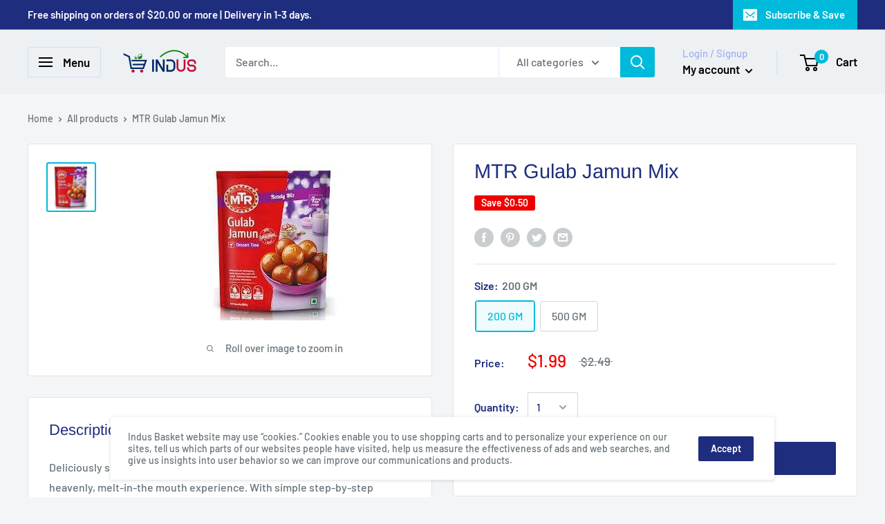

--- FILE ---
content_type: text/javascript
request_url: https://www.indusbasket.com/cdn/shop/t/10/assets/custom.js?v=36221852445684870171603278489
body_size: 518
content:
function _defineProperties(target,props){for(var i=0;i<props.length;i++){var descriptor=props[i];descriptor.enumerable=descriptor.enumerable||!1,descriptor.configurable=!0,"value"in descriptor&&(descriptor.writable=!0),Object.defineProperty(target,descriptor.key,descriptor)}}function _createClass(Constructor,protoProps,staticProps){return protoProps&&_defineProperties(Constructor.prototype,protoProps),staticProps&&_defineProperties(Constructor,staticProps),Constructor}var Currency=function(){function Currency2(){_classCallCheck(this,Currency2)}return _createClass(Currency2,null,[{key:"formatMoney",value:function(cents,format){typeof cents=="string"&&(cents=cents.replace(".",""));var placeholderRegex=/\{\{\s*(\w+)\s*\}\}/,formatString=format||"${{amount}}";function defaultTo(value2,defaultValue){return value2==null||value2!==value2?defaultValue:value2}function formatWithDelimiters(number,precision,thousands,decimal){if(precision=defaultTo(precision,2),thousands=defaultTo(thousands,","),decimal=defaultTo(decimal,"."),isNaN(number)||number==null)return 0;number=(number/100).toFixed(precision);var parts=number.split("."),dollarsAmount=parts[0].replace(/(\d)(?=(\d\d\d)+(?!\d))/g,"$1"+thousands),centsAmount=parts[1]?decimal+parts[1]:"";return dollarsAmount+centsAmount}var value="";switch(formatString.match(placeholderRegex)[1]){case"amount":value=formatWithDelimiters(cents,2);break;case"amount_no_decimals":value=formatWithDelimiters(cents,0);break;case"amount_with_space_separator":value=formatWithDelimiters(cents,2," ",".");break;case"amount_no_decimals_with_comma_separator":value=formatWithDelimiters(cents,0,",",".");break;case"amount_no_decimals_with_space_separator":value=formatWithDelimiters(cents,0," ");break;case"amount_with_comma_separator":value=formatWithDelimiters(cents,2,".",",");break}return formatString.indexOf("with_comma_separator")!==-1?formatString.replace(placeholderRegex,value).replace(",00",""):formatString.replace(placeholderRegex,value).replace(".00","")}}]),Currency2}();document.addEventListener("DOMContentLoaded",function(){document.addEventListener("change",function(e){var el=e.target;if(el.classList.contains("product_grid_main_select")||el.closest(".product_grid_main_select")){el.classList.contains("product_grid_main_select")||(el=el.closest(".product_grid_main_select"));var selected_option=el.options[el.selectedIndex],productPrices=el.closest("form").querySelector(".price-list"),addToCartButtonElement=el.closest("form").querySelector(".product-form__add-button");productPrices.style.display="none",productPrices.innerHTML="";var price=+selected_option.getAttribute("data-variant-price"),compare_at_price=+selected_option.getAttribute("data-variant-compare_at_price");if(!window.theme.showDiscount)return;var discountLabel=el.closest(".product-item").querySelector(".product-item__label-list .product-label--on-sale");if(discountLabel)if(price>=compare_at_price)discountLabel.style.display="none";else{var savings=null;window.theme.discountMode==="percentage"?savings="".concat(Math.round((compare_at_price-price)*100/compare_at_price),"%"):savings="<span data-money-convertible>".concat(Currency.formatMoney(compare_at_price-price,window.theme.moneyFormat),"</span>"),discountLabel.innerHTML="".concat(window.languages.collectionOnSaleLabel.replace("{{savings}}",savings)),discountLabel.style.display="inline-block"}compare_at_price>price?(productPrices.innerHTML+='<span class="price price--highlight" data-money-convertible>'.concat(Currency.formatMoney(price,window.theme.moneyFormat),"</span>"),productPrices.innerHTML+='<span class="price price--compare" data-money-convertible>'.concat(Currency.formatMoney(compare_at_price,window.theme.moneyFormat),"</span>")):productPrices.innerHTML+='<span class="price" data-money-convertible>'.concat(Currency.formatMoney(price,window.theme.moneyFormat),"</span>"),productPrices.style.display="";var variant_available=selected_option.getAttribute("data-variant-available");variant_available?(addToCartButtonElement.removeAttribute("disabled"),addToCartButtonElement.classList.remove("button--disabled"),addToCartButtonElement.classList.add("button--primary"),addToCartButtonElement.setAttribute("data-action","add-to-cart"),addToCartButtonElement.innerHTML=window.languages.productFormAddToCart):(addToCartButtonElement.setAttribute("disabled","disabled"),addToCartButtonElement.classList.add("button--disabled"),addToCartButtonElement.classList.remove("button--primary"),addToCartButtonElement.removeAttribute("data-action"),addToCartButtonElement.innerHTML=window.languages.productFormSoldOut);var productImageEl=el.closest(".product-item").querySelector(".product-item__primary-image"),variant_image=selected_option.getAttribute("data-variant_featured_media");productImageEl.setAttribute("srcset",variant_image),productImageEl.setAttribute("data-srcset",variant_image)}})});
//# sourceMappingURL=/cdn/shop/t/10/assets/custom.js.map?v=36221852445684870171603278489
